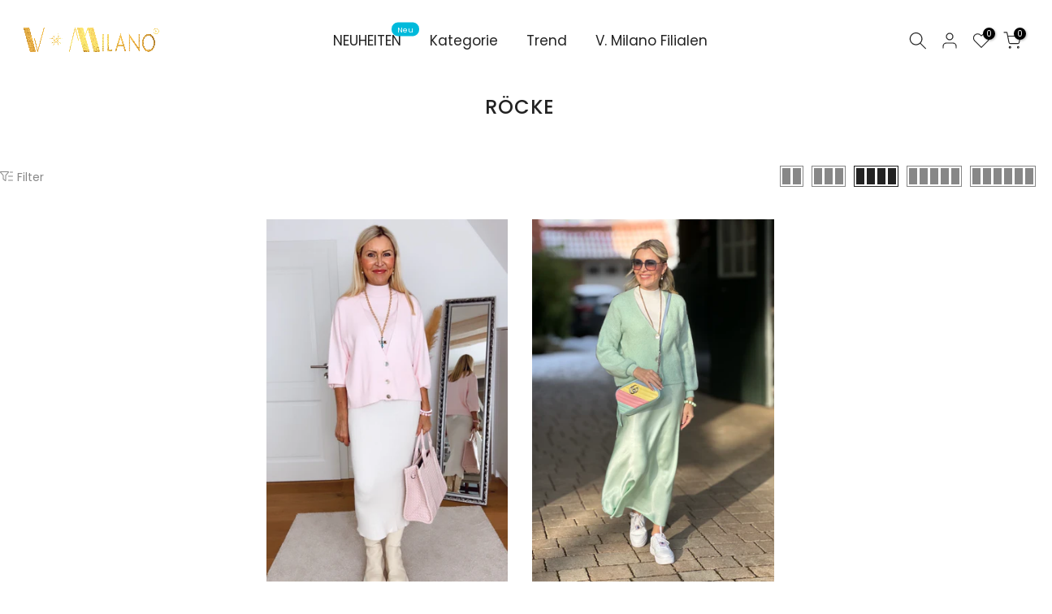

--- FILE ---
content_type: text/html; charset=utf-8
request_url: https://vmilanob2b.de/collections/rocke/?section_id=facets_tags
body_size: 438
content:
<div id="shopify-section-facets_tags" class="shopify-section t4s-section-filter t4s-section-admn2-fixed"><link rel="stylesheet" href="//vmilanob2b.de/cdn/shop/t/44/assets/drawer.min.css?v=160610946275280585641768743529" media="all">
<link rel="stylesheet" href="//vmilanob2b.de/cdn/shop/t/44/assets/facets.css?v=37224997792825273271768743531" media="all">
<div data-filter-links id="t4s-filter-hidden" class="t4s-filter-hidden is--t4s-filter-tags t4s-drawer t4s-drawer__left" aria-hidden="true">
   <div class="t4s-drawer__header">
      <span>Filter:</span>
      <button class="t4s-drawer__close" data-drawer-close aria-label="Suche schließen"><svg class="t4s-iconsvg-close" role="presentation" viewBox="0 0 16 14"><path d="M15 0L1 14m14 0L1 0" stroke="currentColor" fill="none" fill-rule="evenodd"></path></svg></button>
   </div>

   <div class="t4s-drawer__content">
      <div class="t4s-drawer__main">
         <div data-t4s-scroll-me class="t4s-drawer__scroll t4s-current-scrollbar"><div id="FacetFiltersForm" data-sidebar-links class="t4s-facets__form t4s-row t4s-g-0"><div id="blockid_14770600-c9ef-4dc1-afbb-0efa120a1bd4 blockid_color" class="t4s-col-item t4s-col-12 t4s-col-md- t4s-facet is--blockidColor" >
    <h5 class="t4s-facet-title">Farben</h5>
    <div class="t4s-facet-content">
       <ul class="t4s-filter__values is--style-color t4s-current-scrollbar"><li><a href="/collections/rocke/black" aria-label="Beschränken Sie die Auswahl auf Produkte, die dem Tag black entsprechen."><div class="t4s-filter_color t4s-pr t4s-oh"><span class="lazyloadt4s bg_color_black"></span><svg focusable="false" viewBox="0 0 24 24" role="presentation"><path fill="currentColor" d="M9 20l-7-7 3-3 4 4L19 4l3 3z"></path></svg></div>Black</a></li><li><a href="/collections/rocke/grey" aria-label="Beschränken Sie die Auswahl auf Produkte, die dem Tag grey entsprechen."><div class="t4s-filter_color t4s-pr t4s-oh"><span class="lazyloadt4s bg_color_grey"></span><svg focusable="false" viewBox="0 0 24 24" role="presentation"><path fill="currentColor" d="M9 20l-7-7 3-3 4 4L19 4l3 3z"></path></svg></div>Grey</a></li><li><a href="/collections/rocke/beige" aria-label="Beschränken Sie die Auswahl auf Produkte, die dem Tag beige entsprechen."><div class="t4s-filter_color t4s-pr t4s-oh"><span class="lazyloadt4s bg_color_beige"></span><svg focusable="false" viewBox="0 0 24 24" role="presentation"><path fill="currentColor" d="M9 20l-7-7 3-3 4 4L19 4l3 3z"></path></svg></div>Beige</a></li><li><a href="/collections/rocke/blue" aria-label="Beschränken Sie die Auswahl auf Produkte, die dem Tag blue entsprechen."><div class="t4s-filter_color t4s-pr t4s-oh"><span class="lazyloadt4s bg_color_blue"></span><svg focusable="false" viewBox="0 0 24 24" role="presentation"><path fill="currentColor" d="M9 20l-7-7 3-3 4 4L19 4l3 3z"></path></svg></div>Blue</a></li><li><a href="/collections/rocke/turquoise" aria-label="Beschränken Sie die Auswahl auf Produkte, die dem Tag turquoise entsprechen."><div class="t4s-filter_color t4s-pr t4s-oh"><span class="lazyloadt4s bg_color_turquoise"></span><svg focusable="false" viewBox="0 0 24 24" role="presentation"><path fill="currentColor" d="M9 20l-7-7 3-3 4 4L19 4l3 3z"></path></svg></div>Turquoise</a></li><li><a href="/collections/rocke/green" aria-label="Beschränken Sie die Auswahl auf Produkte, die dem Tag green entsprechen."><div class="t4s-filter_color t4s-pr t4s-oh"><span class="lazyloadt4s bg_color_green"></span><svg focusable="false" viewBox="0 0 24 24" role="presentation"><path fill="currentColor" d="M9 20l-7-7 3-3 4 4L19 4l3 3z"></path></svg></div>Green</a></li><li><a href="/collections/rocke/brown" aria-label="Beschränken Sie die Auswahl auf Produkte, die dem Tag brown entsprechen."><div class="t4s-filter_color t4s-pr t4s-oh"><span class="lazyloadt4s bg_color_brown"></span><svg focusable="false" viewBox="0 0 24 24" role="presentation"><path fill="currentColor" d="M9 20l-7-7 3-3 4 4L19 4l3 3z"></path></svg></div>Brown</a></li><li><a href="/collections/rocke/red" aria-label="Beschränken Sie die Auswahl auf Produkte, die dem Tag red entsprechen."><div class="t4s-filter_color t4s-pr t4s-oh"><span class="lazyloadt4s bg_color_red"></span><svg focusable="false" viewBox="0 0 24 24" role="presentation"><path fill="currentColor" d="M9 20l-7-7 3-3 4 4L19 4l3 3z"></path></svg></div>Red</a></li><li><a href="/collections/rocke/coral" aria-label="Beschränken Sie die Auswahl auf Produkte, die dem Tag coral entsprechen."><div class="t4s-filter_color t4s-pr t4s-oh"><span class="lazyloadt4s bg_color_coral"></span><svg focusable="false" viewBox="0 0 24 24" role="presentation"><path fill="currentColor" d="M9 20l-7-7 3-3 4 4L19 4l3 3z"></path></svg></div>Coral</a></li><li><a href="/collections/rocke/orange" aria-label="Beschränken Sie die Auswahl auf Produkte, die dem Tag orange entsprechen."><div class="t4s-filter_color t4s-pr t4s-oh"><span class="lazyloadt4s bg_color_orange"></span><svg focusable="false" viewBox="0 0 24 24" role="presentation"><path fill="currentColor" d="M9 20l-7-7 3-3 4 4L19 4l3 3z"></path></svg></div>Orange</a></li><li><a href="/collections/rocke/pink" aria-label="Beschränken Sie die Auswahl auf Produkte, die dem Tag pink entsprechen."><div class="t4s-filter_color t4s-pr t4s-oh"><span class="lazyloadt4s bg_color_pink"></span><svg focusable="false" viewBox="0 0 24 24" role="presentation"><path fill="currentColor" d="M9 20l-7-7 3-3 4 4L19 4l3 3z"></path></svg></div>Pink</a></li></ul>
    </div>
  <style>button.t4s-btn-filter {opacity: 1 !important; pointer-events: auto !important; }.t4s-toolbart-filter.t4s-toolbar-item{ display: block !important;}</style>
  </div></div></div>
      </div></div>
</div></div>

--- FILE ---
content_type: text/css
request_url: https://vmilanob2b.de/cdn/shop/t/44/assets/colors.css?v=143937637614301733351768743515
body_size: 901
content:
/*! Code css #1617591172f5409ed2 */.bg_color_black,.bg_color_schwarz-nero,.bg_color_schwarz,.bg_color_schwarz-hintergrund{--t4s-bg-color: #000000}.bg_color_grey,.bg_color_grau-grigio,.bg_color_grau{--t4s-bg-color: #808080}.bg_color_white,.bg_color_weiss-bianco,.bg_color_weiss{--t4s-bg-color: #ffffff}.bg_color_beige,.bg_color_beige-hintergrund{--t4s-bg-color: #d1bc8a}.bg_color_yellow,.bg_color_gelb-giallo,.bg_color_gelb{--t4s-bg-color: #fbec5d}.bg_color_blue,.bg_color_blau,.bg_color_blau-blu{--t4s-bg-color: #000074}.bg_color_turquoise,.bg_color_tuerkis-turchese,.bg_color_tuerkis{--t4s-bg-color: #30d5c8}.bg_color_green,.bg_color_gruen-verde,.bg_color_gruen{--t4s-bg-color: #008000}.bg_color_brown,.bg_color_braun-marrone,.bg_color_braun{--t4s-bg-color: #964b00}.bg_color_red,.bg_color_rot-rosso,.bg_color_rot{--t4s-bg-color: #ff0000}.bg_color_coral,.bg_color_koralle-corallo,.bg_color_koralle{--t4s-bg-color: #ff7f50}.bg_color_orange,.bg_color_orange-arancio,.bg_color_orange-hintergrund{--t4s-bg-color: #ffa500}.bg_color_pink,.bg_color_rosa{--t4s-bg-color: #ffc0cb}.bg_color_purple,.bg_color_violett,.bg_color_violett-viola{--t4s-bg-color: #800080}/*! Code css #b7ccf674-f5d9-4fee-b1ef-6f4b5f90692d */.bg_color_schlamm-fango{--t4s-bg-color: #906930}.bg_color_wein-vino,.bg_color_wein{--t4s-bg-color: #7b101c}.bg_color_hellgrau-grigio-perla-chiaro{--t4s-bg-color: #98a8a4}.bg_color_jeans{--t4s-bg-color: #6f8faf}.bg_color_himmelblau-cielo,.bg_color_himmelblau{--t4s-bg-color: #9dc6e7}.bg_color_dunkelgrau-grigioscuro,.bg_color_dunkelgrau{--t4s-bg-color: #51565c}.bg_color_rosapuder-rosacipria{--t4s-bg-color: #ffe2ea}.bg_color_verde-acqua-hellgruen{--t4s-bg-color: #3cdca6}.bg_color_pink-fuchsia{--t4s-bg-color: #ff0080}.bg_color_wollweiss-panna,.bg_color_wollweiss{--t4s-bg-color: #f3f1e9}.bg_color_petrol-petrolio{--t4s-bg-color: #005f6a}.bg_color_flieder-lilla,.bg_color_flieder{--t4s-bg-color: #c8a2c8}.bg_color_koenigsblau-royal,.bg_color_konigsblau-royal{--t4s-bg-color: #003db1}.bg_color_pistacchio{--t4s-bg-color: #b8ce7a}.bg_color_hellblau-azzurro{--t4s-bg-color: #92c5fc}.bg_color_neongruen-neonverde{--t4s-bg-color: #a9ff4b}.bg_color_tabakfarben-tabacco{--t4s-bg-color: #7e4f35}.bg_color_terrakotta-coccio{--t4s-bg-color: #e2725b}.bg_color_khaki-cachi,.bg_color_khaki-hintergrund{--t4s-bg-color: #c3b091}.bg_color_senf-senape{--t4s-bg-color: #ffc317}.bg_color_hellrosa-rosachiaro{--t4s-bg-color: #fadadd}.bg_color_militaerfarbe-militare,.bg_color_militarfarbe-militare{--t4s-bg-color: #4b5320}.bg_color_dunkelgruen-verdescuro,.bg_color_dunkelgrun-verdescuro{--t4s-bg-color: #585743}.bg_color_ottanio{--t4s-bg-color: #008c95}.bg_color_kamel-cammello{--t4s-bg-color: #c19a6b}.bg_color_tiffanyblau{--t4s-bg-color: #0abab5}.bg_color_gold-oro{--t4s-bg-color: #c29436}.bg_color_hellschlamm{--t4s-bg-color: #7b5a29}.bg_color_anthrazit-antracite{--t4s-bg-color: #6b757c}.bg_color_marine-marino-bluscuro,.bg_color_marine{--t4s-bg-color: #1e3f5a}.bg_color_pfefferrosa{--t4s-bg-color: #ed9490}.bg_color_pesca{--t4s-bg-color: #f1ac7f}.bg_color_aqua-acqua,.bg_color_aqua,.bg_color_acqua{--t4s-bg-color: #82f2f2}.bg_color_zitronengelb-giallolimone{--t4s-bg-color: #fff44f}.bg_color_hellpink{--t4s-bg-color: #ffc0cb}.bg_color_himmelblaumelange{--t4s-bg-color: #71bdff}.bg_color_dunkelflieder{--t4s-bg-color: #b689b6}.bg_color_grasgruen,.bg_color_g-gruen,.bg_color_grasgrun{--t4s-bg-color: #449324}.bg_color_neongelb-neongiallo{--t4s-bg-color: #f5ff00}.bg_color_rosacameo{--t4s-bg-color: #efbbcc}.bg_color_mintgruen-menta,.bg_color_mintgrun-menta{--t4s-bg-color: #96cfbe}.bg_color_dunkelfuxia{--t4s-bg-color: #d2008b}.bg_color_rosaflamingo{--t4s-bg-color: #f487a8}.bg_color_sand-sabbia{--t4s-bg-color: #d8cdb9}.bg_color_rouge{--t4s-bg-color: #d7707e}.bg_color_kupfer-rame{--t4s-bg-color: #b87333}.bg_color_rosagambero{--t4s-bg-color: #ffbaa6}.bg_color_hellbraun-marronechiaro{--t4s-bg-color: #af7337}.bg_color_karottenrot{--t4s-bg-color: #ff3900}.bg_color_neonmint{--t4s-bg-color: #80ffcc}.bg_color_apfelgruen,.bg_color_apfelgrun{--t4s-bg-color: #67ea10}.bg_color_beere-bacca{--t4s-bg-color: #ab0b23}.bg_color_hellmilitaire{--t4s-bg-color: #959f5b}.bg_color_korallemelange{--t4s-bg-color: #f487a8}.bg_color_erdbeerrot-rossafragola{--t4s-bg-color: #d53032}.bg_color_silber-argento{--t4s-bg-color: #c0c0c0}.bg_color_smeralgruen-verdesmeral,.bg_color_smeralgrun-verdesmeral{--t4s-bg-color: #01ab91}.bg_color_ferrarirot{--t4s-bg-color: #ff2800}.bg_color_gruenpavone{--t4s-bg-color: #4f7046}.bg_color_orchidee{--t4s-bg-color: #da70d6}.bg_color_blauviola{--t4s-bg-color: #4437ec}.bg_color_meerblau{--t4s-bg-color: #5e97fa}.bg_color_apricot-albicocca{--t4s-bg-color: #ffb280}.bg_color_dunkelbraun-moro{--t4s-bg-color: #654321}.bg_color_neon-orange{--t4s-bg-color: #ff7a45}.bg_color_lichtgruen-verdechiaro{--t4s-bg-color: #a7ecc2}.bg_color_zwiebel-cipolla{--t4s-bg-color: #c87cd7}.bg_color_neonpink-neonfuchsia{--t4s-bg-color: #fe59c2}.bg_color_rost{--t4s-bg-color: #b73b06}.bg_color_kalkfarbe-calce{--t4s-bg-color: #e1e1e1}.bg_color_nude{--t4s-bg-color: #ffb093}.bg_color_burgundy{--t4s-bg-color: #800020}.bg_color_macchiato{--t4s-bg-color: #928168}.bg_color_mandel{--t4s-bg-color: #e7c9a9}.bg_color_hellbeige{--t4s-bg-color: #decab5}.bg_color_butter{--t4s-bg-color: #f5eed7}.bg_color_blauibiza{--t4s-bg-color: #60a4f4}.bg_color_blattgruen{--t4s-bg-color: #63d100}.bg_color_rotmonaco{--t4s-bg-color: #ea3333}.bg_color_krokusse{--t4s-bg-color: #a143ed}.bg_color_kaffee{--t4s-bg-color: #b18f6a}.bg_color_melograno{--t4s-bg-color: #f54d00}.bg_color_choco,.bg_color_schokolade{--t4s-bg-color: #6b5540}.bg_color_rosa-bubble{--t4s-bg-color: #f4a5f7}.bg_color_pinksangria{--t4s-bg-color: #ff00ff}.bg_color_venezianischesrot{--t4s-bg-color: #f90808}.bg_color_wintergrau{--t4s-bg-color: #cfd0d9}.bg_color_kobalt{--t4s-bg-color: #1089ea}.bg_color_kristall{--t4s-bg-color: #89d2d9}.bg_color_lillie{--t4s-bg-color: #7f1efc}.bg_color_argan{--t4s-bg-color: #b64c11}.bg_color_mocha{--t4s-bg-color: #a38a7b}.bg_color_flieder-provence{--t4s-bg-color: #e6dcfc}.bg_color_blaucopiatino{--t4s-bg-color: #8eabe7}.bg_color_hellmagenta{--t4s-bg-color: #e768a1}.bg_color_traube{--t4s-bg-color: #8e0448}.bg_color_ultrav{--t4s-bg-color: #6a43ff}.bg_color_tif-blau{--t4s-bg-color: #89f9ee}.bg_color_tuerkisblau-bluturchese{--t4s-bg-color: #1fc8f9}
/*# sourceMappingURL=/cdn/shop/t/44/assets/colors.css.map?v=143937637614301733351768743515 */


--- FILE ---
content_type: image/svg+xml
request_url: https://cdn.shopify.com/s/files/1/0873/0480/files/meins-magazin-seeklogo.com.svg?v=1698243101
body_size: -77
content:
<?xml version="1.0" encoding="utf-8"?>
<!-- Generator: Adobe Illustrator 19.2.1, SVG Export Plug-In . SVG Version: 6.00 Build 0)  -->
<svg version="1.1" id="layer" xmlns="http://www.w3.org/2000/svg" xmlns:xlink="http://www.w3.org/1999/xlink" x="0px" y="0px"
	 viewBox="0 0 652 652" style="enable-background:new 0 0 652 652;" xml:space="preserve">
<style type="text/css">
	.st0{fill:#E82982;}
</style>
<g>
	<path class="st0" d="M394.1,264.9c0-13.4-11.1-24.3-24.8-24.3c-13.7,0-24.8,10.9-24.8,24.3c0,13.4,11.1,24.3,24.8,24.3
		C383,289.1,394.1,278.3,394.1,264.9"/>
	<path class="st0" d="M573,294.9c-2.3-10.6,4.9-16.3,11.9-16.6c5-0.2,8.8,1.9,14.5,6.9c0,0,7.8-14.2,4.8-26.6
		c-3.5-14.4-21-16.2-30.8-15.4c-13.9,1.2-37.7,10.2-41.5,42.3c-2.9,23.1,3.2,41.1,19.7,59.7c9.9,11.5,19.9,17.2,20.7,29.2
		c1.3,11.4-7.7,17.9-12.9,18.5c-15.5,2-22.6-11.5-27.5-17.3c0,0-8.1,15-12.3,28.1v-91c0-12-0.5-22.1-1.8-31.2
		c-3.9-26.6-13.1-40.2-31.7-40.2c-14.5,0-31.3,12.8-41.7,39.1l-0.6-0.7l0.5-33.8c0,0-6.5-4.8-21.6-4.8c-15.2,0-21.6,4.8-21.6,4.8
		l0.1,187.7h43.5l-0.1-83.7c0-25.9,3.2-61.6,19.7-61.6c2.9,0,8.3,2.3,11.1,18c0.4,3,0.8,6.4,0.7,9.4l0.1,117.9h43.5v-14.6
		c5.6,14.4,27.2,23.1,47,21.2c38.4-3.8,60-39.5,52.5-75.3c-3.9-21-12.1-28.2-22.1-39.1C580.4,310.1,574.2,304.9,573,294.9"/>
	<path class="st0" d="M273.9,322.3c0.6-25.5,5.5-46.6,19.6-48.1c7.7,0,13.5,7.9,14.4,18.8C309.3,313.3,298.3,323.9,273.9,322.3
		 M342.3,291.6c-4.3-36-25.5-49.6-49.2-49.6c-30.9,0-71.3,34.1-62.4,122.4c2.5,25.2,20.9,74.3,57.9,74.3c24.2,0,39.7-11.6,55-26.7
		L330,378.7c-9.9,8.3-17.4,15.8-29.1,15.8c-22.7,0-24.7-32.3-25.2-40.5C311.3,355.4,347.1,332.1,342.3,291.6"/>
	<path class="st0" d="M229.4,433.8l-14.6-220.9c0,0-5.9-10.2-28.5-10.2c-18.3,0-25.5,10.1-25.5,10.1c-3.1,14.1-21.8,52.4-35.6,112
		c-13.8-59.6-32.5-98-35.6-112.1c0,0-7.2-10.1-25.5-10.1c-22.6,0-28.5,10.2-28.5,10.2L20.6,433.7l44.7,0L77.9,289v1.7l31,109.1h32.6
		c11.1-49.4,30.8-109,30.8-109v-1.7l12.4,144.7H229.4z"/>
	<path class="st0" d="M347.8,301.2l-0.2,132.5h43.5l0.2-132.5c0,0-6.4-4.2-21.6-4.4C354.4,296.7,347.8,301.2,347.8,301.2"/>
</g>
</svg>


--- FILE ---
content_type: image/svg+xml
request_url: https://cdn.shopify.com/s/files/1/0873/0480/files/tina-magazin-vector-logo.svg?v=1698242911
body_size: 107
content:
<?xml version="1.0" encoding="utf-8"?>
<!-- Generator: Adobe Illustrator 19.2.1, SVG Export Plug-In . SVG Version: 6.00 Build 0)  -->
<svg version="1.1" id="layer" xmlns="http://www.w3.org/2000/svg" xmlns:xlink="http://www.w3.org/1999/xlink" x="0px" y="0px"
	 viewBox="0 0 652 652" style="enable-background:new 0 0 652 652;" xml:space="preserve">
<style type="text/css">
	.st0{fill:#E7000E;}
	.st1{fill:#FFFFFF;}
</style>
<g>
	<path class="st0" d="M620,451.1V193.3c0,0,0-21.9-21.9-21.9H41.9c0,0-21.9,0-21.9,21.9v257.8c0,0,0,21.9,21.9,21.9h556.2
		C598.1,473,620,473,620,451.1"/>
	<path class="st1" d="M135.3,359.8v-47.8H180v-33h-44.7v-46.3H92v46.3H75.7v33H92v60.2c0,33.3,28.3,46.5,69.3,46.5H180v-33h-15.6
		C146.7,385.9,135.3,378.9,135.3,359.8 M193.4,228.9c0,14.6,9,25.8,24.4,25.8s24.4-11.2,24.4-25.8c0-14.1-9-26-24.4-26
		S193.4,214.8,193.4,228.9 M240.3,279.1H197v138.6h43.3V279.1z M300.6,417.7v-75.5c0-18.7,11-31.9,27.8-31.9
		c16.8,0,27.4,9.9,27.4,29v78.4H399V317.4c0-26.8-24.7-42.9-54.7-42.9c-16.8,0-32.2,4.8-42.8,20.9h-0.9v-16.2h-43.3v138.6H300.6z
		 M515.4,348.3c0,18.9-11.6,33.5-31.7,33.5c-20,0-31.7-14.5-31.7-33.5c0-18.3,11.6-33.8,31.7-33.8
		C503.7,314.6,515.4,330,515.4,348.3 M510.9,279.1v14.6c-9.3-11.9-24.5-17.7-39-17.7c-37.3,0-63.1,33.3-63.1,72.1
		c0,38.8,26.3,72.4,63.6,72.4c14.7,0,30.2-6.1,38-19.5h0.5v16.8h44.7V279.1H510.9z"/>
</g>
</svg>
